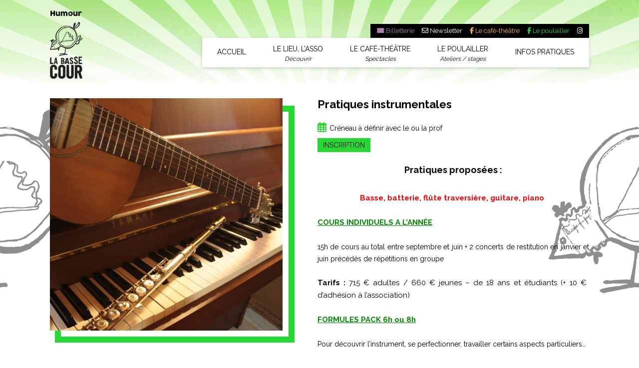

--- FILE ---
content_type: text/css
request_url: https://www.labassecour.net/wp-content/themes/labassecour/style.css?ver=20250715
body_size: 4486
content:
/*
Theme Name: La Basse-Cour
Description: Theme pour La Basse-Cour
Author: We used to be friends x Joke Andy
Template: twentytwelve
*/

@font-face {
    font-family: 'coco';
    src: url('cocogooseletterpress_trial-webfont.woff2') format('woff2'),
         url('cocogooseletterpress_trial-webfont.woff') format('woff');
    font-weight: normal;
    font-style: normal;

}
@font-face {
    font-family: 'rek';
    src: url('reklame_script_regular-webfont.woff2') format('woff2'),
         url('reklame_script_regular-webfont.woff') format('woff');
    font-weight: normal;
    font-style: normal;

}
body:before {
    background: url(ims/headsite.jpg);
    background-position: bottom center;
    background-repeat: no-repeat;
    background-size: cover;
    position: absolute;
    height: 200px;
    width: 100%;
    left: 0;
    top: 0;
    content: "";
}
body.single-evenement:before, body.single-evenement-archive:before, body.page-id-24:before {
    background: url(ims/fdorange.jpg);
    background-position: bottom center;
    background-repeat: no-repeat;
    background-size: cover;
}
body.single-stage-archive:before, body.single-stage:before, body.single-atelier:before, body.page-id-26:before {
    background: url(ims/fdvert.jpg);
    background-position: bottom center;
    background-repeat: no-repeat;
    background-size: cover;
}
body.custom-font-enabled {
    font-family: Raleway, Helvetica, Arial, sans-serif;
}
body {
    background-color: #FFF;
    color: #000;
    position: relative;
}
body {
    background: url(ims/backpoule.png), url(ims/headpoule.png);
    background-position: top left, top right;
    background-repeat: repeat-y;
}
body .site {
    margin-top: 0;
    margin-bottom: 0;
    box-shadow: none;
    position: relative;
}
.site {
    max-width: 1080px;
}
.home .site {
    max-width: 1160px;
}
.home .site-info {
    max-width: 1120px;
}
.single-evenement div#primary, .single-evenement-archive div#primary {
    margin-top: 50px;
}
.entry-content img, .comment-content img, .widget img, img.header-image, .author-avatar img, img.wp-post-image {
    border-radius: 0;
    box-shadow: none;
}
.site {
    background-color: transparent;
}
.site-content article {
    border-bottom: 0;
    margin-bottom: 0;
    padding-bottom: 0;
}
a:focus {
    outline: 0 dotted;
}
h1.entry-title {
    font-family: rek;
    text-align: center;
    font-size: 50px !important;
    line-height: 1 !important;
}
.entry-header {
    max-width: 700px;
    margin: 0 auto;
}
h1.entry-title span {
    font-size: 20px;
    font-style: italic;
    font-family: 'Raleway';
    display: block;
    margin-top: 15px;
}
.page-template-default .entry-content {
    max-width: 700px;
    margin: 0 auto;
}
footer[role="contentinfo"] {
    border-top: 0;
    background: url(ims/fdfoot.jpg);
    font-size: 13px;
    max-width: 100%;
    background-size: cover;
}
.page-template-poulailler footer[role="contentinfo"], .single-atelier footer[role="contentinfo"], .single-stage footer[role="contentinfo"], .single-stage-archive footer[role="contentinfo"] {
    background: url(ims/footerat.jpg);
    background-size: cover;
}
.page-template-programmation footer[role="contentinfo"], .single-evenement footer[role="contentinfo"], .single-evenement-archive footer[role="contentinfo"] {
    background: url(ims/footerspec.jpg);
    background-size: cover;
}
.site-info {
    max-width: 1040px;
    margin: 0 auto;
    display: flex;
    flex-wrap: wrap;
    padding: 0 40px;
}
.colfoot {
    width: calc(25% - 40px);
    margin: 0 20px;
}
.colfoot span {
    text-transform: uppercase;
    font-weight: bold;
    font-size: 14px;
}
span.titlicence {
    font-size: 11px;
    line-height: 1.1 !important;
    display: block;
}
.colfoot img {
    max-height: 98px;
}
.colfoot a {
    display: block;
    color: #000 !important;
    text-decoration: none;
}
.colfoot a:hover {
    text-decoration: underline;
}
hgroup {
    display: inline-block;
    float: left;
    margin-top: 10px;
}
h1.site-title {
    margin-top: 10px;
        position: relative;
}
.container {
    position: relative;
    font-family: coco;
    text-align: center;
}
.home .container {
    font-family: inherit;
}
hgroup .container {
    font-family: coco !important;
}
.textDiv {
    font-size: 14px;
    position: absolute;
    top: 0;
    width: 140px;
    left: -38px;
}
.text2 {
  opacity:0;
}
.text3 {
  opacity:0;
}
.main-navigation {
    display: inline-block;
    float: right;
}
.main-navigation li {
    margin: 0 25px;
    position: relative;
    font-size: 14px;
}
.main-navigation li a {
    color: #000;
        line-height: 2;
    vertical-align: middle;
}
.main-navigation li#menu-item-32 a:hover {
    color: #ffb13b;
}
.main-navigation li#menu-item-34 a:hover {
    color: #27d832;
}
.main-navigation li a:hover {
    color: #ab7fae;
}
.main-navigation .current-menu-item > a, .main-navigation .current-menu-ancestor > a, .main-navigation .current_page_item > a, .main-navigation .current_page_ancestor > a {
    color: #ab7fae;
    font-weight: bold;
}
.main-navigation li#menu-item-32.current-menu-item > a, .main-navigation li#menu-item-32.current-menu-ancestor > a, .main-navigation li#menu-item-32.current_page_item > a, .main-navigation li#menu-item-32.current_page_ancestor > a {
    color: #ffb13b;
    font-weight: bold;
}
.main-navigation li#menu-item-34.current-menu-item > a, .main-navigation li#menu-item-34.current-menu-ancestor > a, .main-navigation li#menu-item-34.current_page_item > a, .main-navigation li#menu-item-34.current_page_ancestor > a {
    color: #27d832;
    font-weight: bold;
}
.main-navigation ul.nav-menu, .main-navigation div.nav-menu > ul {
    border-bottom: 0;
    border-top: 0;
    text-align: center;
    box-shadow: 0 2px 6px rgb(100 100 100 / 30%);
    padding: 8px 5px 11px;
    width: 100%;
    background: #FFF;
}
.home .main-navigation ul.nav-menu, .home .main-navigation div.nav-menu > ul {
    width: 100%;
}
.main-navigation .current-menu-item > a, .main-navigation .current-menu-ancestor > a, .main-navigation .current_page_item > a, .main-navigation .current_page_ancestor > a {
    color: #000;
    font-weight: normal;
}
div#premenu {
    background: #000;
    padding: 5px 13px;
    display: table;
    float: right;
    position: relative;
}
#premenu a {
    line-height: 1.4;
    text-decoration: none;
    color: #FFF;
    margin-left: 15px;
    font-size: 13px;
    transition: all 0.3s linear;
    -webkit-transition: all 0.3s linear;
    -moz-transition: all 0.3s linear;
}
div#premenu a:hover {
    opacity: 0.8;
    transition: all 0.3s linear;
    -webkit-transition: all 0.3s linear;
    -moz-transition: all 0.3s linear;
}
div#premenu a:first-child {
    margin-left: 0;
}
.main-navigation li a span {
    display: block;
    line-height: 1;
    text-transform: none;
    margin-top: 0;
    font-size: 12px;
    font-style: italic;
}
a.lkfpoul {
    color: #27d832 !important;
}
a.lkfct {
    color: #ffb13b !important;
}
a.lkbillh {
    color: #ab7fae !important;
}
.accordion_head {
    background: #f8f8f8;
    padding: 10px 15px;
    cursor: pointer;
    font-size: 16px;
}
.accordion_head:hover {
    font-weight: bold;
}
.unaccordeon {
    margin-bottom: 20px;
    box-shadow: 0 2px 6px rgb(100 100 100 / 30%);
}
.unaccordeon:last-child {
    margin-bottom: 0px;
}
div#unecolpage {
    margin-top: 50px;
}
.lesaccordeons {
    margin-top: 50px;
    padding-bottom: 5px;
}
span.plusminus {
    float: right;
    font-size: 24px;
    line-height: 1;
}
.accordion_body {
    padding: 20px;
    color: #FFF;
    background: #ab7fae;
}
.meassimg {
    margin-top: 80px;
    text-align: center;
    position: relative;
    margin-bottom: 80px;
}
.meassimg:before {
    width: 450px;
    height: calc(100% + 40px);
    position: absolute;
    content: "";
    border: 10px solid #d5bed6;
    top: -30px;
    left: 50%;
    transform: translateX(-50%);
}
div#titmea {
    font-family: 'rek';
    font-size: 40px;
    margin: 0 auto;
    max-width: 400px;
    line-height: 1;
        hyphens: none;
    -moz-hyphens: none;
    -webkit-hyphens: none;
}
.coldroitemeatxt {
    position: relative;
}
.contenumea p {
    text-align: center;
}
div#sstitmea {
    max-width: 400px;
    margin: 10px auto 20px;
    font-size: 18px;
    color: #ab7fae;
    line-height: 1.3;
    hyphens: none;
    -moz-hyphens: none;
    -webkit-hyphens: none;
}
.single-evenement-archive .entry-content, .single-evenement .entry-content, .single-atelier .entry-content, .single-stage .entry-content, .single-stage-archive .entry-content {
    display: flex;
    flex-wrap: wrap;
}
div#leftevt {
    width: 45%;
}
div#lecontevt {
    margin-top: 50px;
}
div#imgtevt {
    position: relative;
    line-height: 0;
    padding-right: 0;
    margin-right: 20px;
    z-index: 2;
}
div#imgtevt img{
    position: relative;
    z-index: 2;
}
div#imgtevt:before {
    position: absolute;
    top: 15px;
    left: 10px;
    border: 12px solid #ffb13b;
    content: "";
    width: calc(100% - 10px);
    height: calc(100% - 15px);
    z-index: 1;
}
.single-atelier div#imgtevt:before, .single-stage div#imgtevt:before, .single-stage-archive div#imgtevt:before {
    border: 12px solid #27d832;
}
div#righevt {
    width: calc(55% - 50px);
    margin-left: 50px;
}
.videoWrapper {
  position: relative;
  padding-bottom: 56.25%; /* 16:9 */
  height: 0;
}
.videoWrapper iframe {
  position: absolute;
  top: 0;
  left: 0;
  width: 100%;
  height: 100%;
}
h1.titevt {
    margin-top: 0;
    font-size: 30px;
    line-height: 1.3;
}
div#lininfo {
    display: flex;
    flex-wrap: wrap;
    margin-bottom: 10px;
}
div#infosdur {
    width: calc(50% - 20px);
    margin-right: 20px;
}
div#infosdur:nth-child(2) {
    width: calc(50% - 20px);
    margin-right: 0px;
    margin-left: 20px;
}
#infosdur i {
    font-size: 20px;
    margin-right: 2px;
    color: #ffb13b;
}
.single-stage-archive #infosdur i, .single-stage #infosdur i, .single-atelier #infosdur i {
    color: #27d832;
}
h2.nomartiste {
    margin-bottom: 0;
    font-size: 20px;
}
div#spectacle {
    font-size: 18px;
}
div#lesartistes .unartiste:first-child h2.nomartiste, div#lesartistes .unartiste:first-child div#spectacle {
    display: none;
}
div#lesliensvt {
    margin-bottom: 20px;
}
a.lkbilletligne {
    background: #ffb13b;
    padding: 5px 10px;
    border: 1px solid #ffb13b;
    color: #000;
    text-decoration: none;
    text-transform: uppercase;
    margin-right: 10px;
    transition: all 0.3s linear;
    -webkit-transition: all 0.3s linear;
    -moz-transition: all 0.3s linear;
}
a.lkbilletligne:hover {
    background: #FFF;
    border: 1px solid #ffb13b;
    color: #ffb13b;
        transition: all 0.3s linear;
    -webkit-transition: all 0.3s linear;
    -moz-transition: all 0.3s linear;
}
.single-atelier a.lkbilletligne, .single-stage a.lkbilletligne, .single-stage-archive a.lkbilletligne {
    background: #27d832;
    border: 1px solid #27d832;
}
.single-atelier a.lkbilletligne:hover, .single-stage a.lkbilletligne:hover, .single-stage-archive a.lkbilletligne:hover {
    background: #FFF;
    border: 1px solid #27d832;
    color: #27d832;
}
a.lklienfb {
    background: #097eeb;
   padding: 5px 10px;
    color: #FFF;
    border: 1px solid #097eeb;
    text-decoration: none;
    text-transform: uppercase;
    margin-right: 10px;
    transition: all 0.3s linear;
    -webkit-transition: all 0.3s linear;
    -moz-transition: all 0.3s linear;
}
a.lklienfb:hover {
    background: #FFF;
    color: #097eeb;
    border: 1px solid #097eeb;
        transition: all 0.3s linear;
    -webkit-transition: all 0.3s linear;
    -moz-transition: all 0.3s linear;
}
div#lesartistes span {
    display: inline-block;
    font-size: 15px;
    margin-right: 5px;
}
.unartisters {
    display: inline-block;
}
.unartisters a {
    font-size: 21px;
    vertical-align: middle;
    margin-right: 5px;
    color: #000;
    transition: all 0.3s linear;
    -webkit-transition: all 0.3s linear;
    -moz-transition: all 0.3s linear;
}
.unartisters a:hover {
    color: #ffb13b;
    transition: all 0.3s linear;
    -webkit-transition: all 0.3s linear;
    -moz-transition: all 0.3s linear;
}
div#tarifs {
    font-weight: bold;
    margin-bottom: 15px;
    font-style: italic;
    margin-top: 16px;
}
span.spectacletit {
    display: block;
    font-weight: lighter;
    font-size: 20px;
}
.typevt {
    background: #000;
    display: table;
    color: #ffb13b;
    border: 2px solid;
    line-height: 1;
    padding: 7px 8px;
    position: absolute;
    bottom: 10px;
    left: 10px;
}
.alm-layouts .alm-listing {
    display: flex;
    flex-wrap: wrap;
}
.unevt {
    position: relative;
    width: calc(33.333% - 40px);
    margin: 0 20px 40px;
    background: #ffb13b;
}
.home .unevt {
    width: calc(33.333% - 30px);
    margin: 0 15px 40px;
}
div#conthovbill {
    position: absolute;
    top: 5px;
    right: 10px;
    color: #FFF;
    font-size: 40px;
    line-height: 1;
}
div#conthovbill a{
    color: #FFF;
        transition: all 0.3s linear;
    -webkit-transition: all 0.3s linear;
    -moz-transition: all 0.3s linear;
}
div#conthovbill a:hover{
    color: #ffb13b;
        transition: all 0.3s linear;
    -webkit-transition: all 0.3s linear;
    -moz-transition: all 0.3s linear;
}
div#contevt {
    padding: 10px;
    max-width: calc(100% - 20px);
    margin: 0 auto;
}
.home div#contevt {
    /* background: #ffb13b; */
    padding: 10px;
    max-width: 100%;
    margin: 0 auto;
}
div#imgprog {
    line-height: 0;
    position: relative;
}
div#imgprog:before {
    content: "";
    position: absolute;
    left: 0;
    top: 0;
    width: 100%;
    height: 100%;
    opacity: 0;
    background: #ffb13b;
    mix-blend-mode: screen;
            transition: all 0.3s linear;
    -webkit-transition: all 0.3s linear;
    -moz-transition: all 0.3s linear;
}
a.lkevt:hover div#imgprog:before {
    opacity: 1;
            transition: all 0.3s linear;
    -webkit-transition: all 0.3s linear;
    -moz-transition: all 0.3s linear;
}
.alm-reveal {
    width: calc(100% + 40px);
    margin-left: -20px;
    display: flex;
    flex-wrap: wrap;
}
.home .alm-reveal {
    margin-top: 20px;
}
.titarthome {
    font-weight: bold;
    font-size: 22px;
    line-height: 1.1;
    hyphens: none;
    -moz-hyphens: none;
    -webkit-hyphens: none;
}
.titarthome span.spectacletit {
    font-size: 15px !important;
    margin-top: 5px;
}
div#ladateevtprog {
    font-size: 15px;
    color: #FFF;
    font-weight: bold;
    margin-top: 10px;
    line-height: 1;
}
a.lkevt {
    color: #000;
    text-decoration: none;
}
div#lastminute {
    background: #f8f8f8;
    padding: 20px;
    border-bottom: 2px solid #ab7fae;
    margin-bottom: 25px;
}
div#lastminute p:last-child{
    margin-bottom: 0;
}
div#lesmeahome {
    display: flex;
    flex-wrap: wrap;
    margin-left: -40px;
    width: calc(100% + 80px);
}
.unemeahome {
    width: calc(33.3333% - 80px);
    margin: 0 40px;
}
.unemeahome {
    width: calc(25% - 80px);
    margin: 0 40px;
    text-align: center;
}
.unemeahome img {
    max-height: 160px;
    width: auto;
}
.unemeahome a {
    text-decoration: none;
                transition: all 0.3s linear;
    -webkit-transition: all 0.3s linear;
    -moz-transition: all 0.3s linear;
}
.unemeahome a:hover div#titmeahome{
    text-decoration: none;
    color: #000;
                transition: all 0.3s linear;
    -webkit-transition: all 0.3s linear;
    -moz-transition: all 0.3s linear;
}
div#lesmeahome {
    display: flex;
    flex-wrap: wrap;
    margin-left: -40px;
    width: calc(100% + 80px);
    margin-top: 50px;
    margin-bottom: 20px;
}
div#titmeahome {
    font-family: 'rek';
    font-size: 40px;
    line-height: 1;
    color: #ab7fae;
}
h2.preshome {
    text-align: center;
    font-family: 'rek';
    font-size: 40px;
    font-weight: lighter;
        margin-bottom: 0;
        width: 100%;
    margin-top: 80px;
    line-height: 1;
}
h2.preshome.theat {
    margin-top: 0px;
}
#sstitpres{
    max-width: 500px;
    margin: 0 auto;
    text-align: center;
}
.entry-content p, .entry-summary p, .comment-content p, .mu_register p {
    text-align: justify;
}
li.alm-filter--checkbox {
    display: inline-block !important;
}
.alm-filters-container .alm-filter li div.alm-filter--link {
    display: inline-block;
    padding: 3px 8px !important;
    min-height: 24px;
    color: #ffb13b !important;
    border-bottom: 1px solid #ffb13b;
    border-right: 1px solid transparent;
    border-left: 1px solid transparent;
    border-top: 1px solid transparent;
    margin-right: 10px;
    text-transform: uppercase;
    font-size: 15px !important;
    transition: all 0.3s linear;
    -webkit-transition: all 0.3s linear;
    -moz-transition: all 0.3s linear;
}
.alm-filters-container .alm-filter li div.alm-filter--link:hover, .alm-filters-container .alm-filter li div.alm-filter--link.active {
    color: #FFF !important;
    background: #ffb13b;
    border: 1px solid #ffb13b;
    transition: all 0.3s linear;
    -webkit-transition: all 0.3s linear;
    -moz-transition: all 0.3s linear;
}
.page-template-poulailler .alm-filters-container .alm-filter li div.alm-filter--link {
    color: #27d832 !important;
    border-bottom: 1px solid #27d832;
}
.page-template-poulailler .alm-filters-container .alm-filter li div.alm-filter--link:hover, .page-template-poulailler .alm-filters-container .alm-filter li div.alm-filter--link.active {
    background: #27d832;
    color: #FFF !important;
    border: 1px solid #27d832;
}
.alm-filters-container .alm-filter li div.alm-filter--link:before, .alm-filters-container .alm-filter li div.alm-filter--link.field-checkbox:after{
    display: none !important;
}
.alm-filters-container .alm-filter--inner {
    text-align: center;
}
div#alm-filters-filtresprog {
    margin-top: 40px;
}
div#unecolpage.doublecol {
    display: flex;
    flex-wrap: wrap;
    width: calc(100% + 40px);
    margin-left: -20px;
}
div#leftcol {
    width: calc(50% - 20px);
    margin-right: 20px;
}
div#rightcol {
    width: calc(50% - 20px);
    margin-left: 20px;
}
div#lesfocus {
    display: flex;
    flex-wrap: wrap;
    width: calc(100% + 50px);
    margin-left: -40px;
    margin-top: 10px;
}
.focustheatre, .focuspoulailler {
    width: calc(50% - 80px);
    margin: 0 40px;
    position: relative;
    text-align: center;
    line-height: 0;
}
div#titrub {
    line-height: 1;
    margin-bottom: 20px;
    font-family: 'rek';
    font-size: 50px;
    position: relative;
    width: 100%;
}
div#confocus {
    position: absolute;
    top: 50%;
    left: 50%;
    transform: translate(-50%, -50%);
    color: #FFF;
    padding: 30px;
    width: 300px;
    background: rgba(255, 177, 59, 0.85);
    z-index: 2;
    font-size: 25px;
    line-height: 1;
    hyphens: none;
    -moz-hyphens: none;
    -webkit-hyphens: none;
    margin-bottom: 20px;
    transition: all 0.3s linear;
    -webkit-transition: all 0.3s linear;
    -moz-transition: all 0.3s linear;
}
a.focustheatre:hover div#confocus {
    background: rgba(255, 177, 59, 0);
    transition: all 0.3s linear;
    -webkit-transition: all 0.3s linear;
    -moz-transition: all 0.3s linear;
}
a.focustheatrediv#titfocus {
    opacity: 1;
        transition: all 0.3s linear;
    -webkit-transition: all 0.3s linear;
    -moz-transition: all 0.3s linear;
}
a.focustheatre:hover div#titrub, a.focustheatre:hover div#titfocus, a.focuspoulailler:hover div#titrub, a.focuspoulailler:hover div#titfocus {
    opacity: 0;
        transition: all 0.3s linear;
    -webkit-transition: all 0.3s linear;
    -moz-transition: all 0.3s linear;
}
a.focuspoulailler div#confocus {
    background: rgba(30, 216, 50, 0.85);
}
a.focuspoulailler:hover div#confocus {
        background: rgba(255, 177, 59, 0);
    transition: all 0.3s linear;
    -webkit-transition: all 0.3s linear;
    -moz-transition: all 0.3s linear;
}
a.focuspoulailler:hover div#confocus {
    background: rgba(255, 177, 59, 0);
    transition: all 0.3s linear;
    -webkit-transition: all 0.3s linear;
    -moz-transition: all 0.3s linear;
}
a.focustheatrediv#titfocus {
    opacity: 1;
        transition: all 0.3s linear;
    -webkit-transition: all 0.3s linear;
    -moz-transition: all 0.3s linear;
}
div#confocus p {
    text-align: center;
}
div#confocus p:last-child {
    margin-bottom: 0;
}
a.focustheatre:before {
    position: absolute;
    top: 25px;
    left: 25px;
    border: 12px solid #ffb13b;
    content: "";
    width: 100%;
    height: 100%;
    z-index: 1;
}
div#imgfochome {
    position: relative;
    z-index: 2;
}
a.focuspoulailler:before{
    position: absolute;
    top: 25px;
    left: 25px;
    border: 12px solid #27d832;
    content: "";
    width: 100%;
    height: 100%;
    z-index: 1;
}
div#lextprev {
    margin: 40px 0 20px;
    display: inline-block;
    width: 100%;
}
div#lextprev span {
    font-size: 15px;
}
div#lextprev a {
    color: #ffb13b;
    font-size: 20px;
    text-decoration: none;
    width: 48%;
}
.single-stage-archive div#lextprev a, .single-atelier div#lextprev a, .single-stage div#lextprev a {
    color: #27d832;
}
div#lextprev a:hover {
    color: #000;
    text-decoration: none;
}
a.lknextright {
    float: right;
    text-align: right;
}
a.lknextright span {
    margin-left: 10px;
}
a.lknextleft span{
    margin-right: 10px;
}
.carousel-control-next, .carousel-control-prev {
    width: 25px;
}
.carousel-control-next-icon, .carousel-control-prev-icon {
    width: 20px !important;
    height: 36px !important;
}
.carousel-control-next-icon {
    background-image: url(ims/arrowright.png) !important;
}
.carousel-control-prev-icon {
    background-image: url(ims/arrowleft.png) !important;
}
div#contevthome {
    display: flex;
    flex-wrap: wrap;
}
div#hauptrof {
    display: flex;
    flex-wrap: wrap;
}
div#leftprof {
    width: 60px;
    margin-right: 25px;
}
.unprof {
    padding: 20px;
    background: #eee;
}
div#leftprof img {
    border-radius: 50%;
}
div#rightprof h2 {
    margin: 0;
}
div#descprof {
    margin-top: 10px;
}
.page-id-26 h2.preshome {
    margin-bottom: 50px;
}
.unevt.type-stage, .unevt.type-atelier {
    background: #27d832;
}
.type-stage div#imgprog:before, .type-atelier div#imgprog:before {
    background: #27d832;
}
h2.preshome.lat {
    margin-top: 0;
}
div#lecontprof {
    margin-top: 25px;
}
div#descprof p {
    margin-bottom: 15px;
}
.home .titarthome {
    font-size: 18px;
}
a.lkmailfootmob {
    display: none;
}
span.licence {
    font-weight: normal;
    font-size: inherit;
    display: block;
}
.taptap-by-bonfire ul li a span {
    font-style: italic;
    display: block;
    margin-top: 5px;
    font-size: 12px !important;
}
.taptap-by-bonfire ul li a i {
    color: #000;
}
.taptap-by-bonfire ul li a i, .taptap-by-bonfire .sub-menu a i {
    font-size: 15px;
    margin: 2px 3px 0 3px;
}
div#querymob {
    display: none;
}
.alm-filters-container .alm-filter li {
    display: inline-block !important;
}
.alm-filters-container .alm-filter li div.alm-filter--link.active.field-checkbox:after, .alm-filters-container .alm-filter li div.alm-filter--link.active.field-radio:after{
    display: none;
}

@media only screen and (max-width: 1160px) {
div#lesmeahome {
    margin-left: 0;
    width: 100%;
}
}
@media only screen and (max-width: 970px) {
.main-navigation {
    display: none;
}
hgroup {
    padding: 0 40px;
}
}
@media only screen and (max-width: 850px) {
.unemeahome {
    width: calc(50% - 80px);
    margin: 0 40px 40px;
}
.unevt {
    width: calc(50% - 40px);
    margin: 0 20px 40px;
}
.alm-reveal {
    width: 100%;
    margin-left: 0;
    display: flex;
    flex-wrap: wrap;
}
div#contslide {
    display: none;
}
div#querymob {
    display: block;
}
}
@media only screen and (max-width: 780px) {
div#lesliensvt a {
    display: block;
    text-align: center;
    margin: 10px 0;
}
div#lesfocus {
    width: calc(100% + 50px);
    margin: 0 auto 60px;
    max-width: 600px;
    display: block;
    position: relative;
}
.focustheatre, .focuspoulailler {
    width: calc(100% - 60px);
    margin: 0 40px 80px 20px;
    position: relative;
    text-align: center;
    line-height: 0;
    display: table;
}
h2.preshome {
    margin-top: 0px;
}
}
@media only screen and (max-width: 700px) {
.home .alm-reveal {
    margin-top: 20px;
    justify-content: center;
}
.home .unevt {
    width: calc(50% - 30px);
    margin: 0 15px 40px;
}
}
@media only screen and (max-width: 650px) {
div#leftevt {
    width: 100%;
}
div#righevt {
    width: 100%;
    margin-left: 0;
    margin-top: 35px;
}
h1.titevt {
    margin-top: 15px;
}
body {
    background: #FFF;
}
div#main {
    display: table;
    width: 100%;
}
div#lextprev a {
    width: 100%;
    margin-top: 20px;
}
div#lextprev {
    margin: 20px 0 20px;
}
.colfoot:first-child {
    display: none;
}
.site-info {
    padding: 0 20px;
}
.colfoot {
    width: calc(100% - 40px);
    margin: 0 20px 20px;
    text-align: center;
}
a.lkmailfootmob {
    display: block;
}
a.lkmailfoot {
    display: none;
}
.colfoot:last-child {
    margin-bottom: 0;
}
span.licence {
    display: inline !important;
}
.colfoot:last-child span {
    display: block;
}
span.licence:after {
    content: " /";
}
span.licence:last-child:after {
    display: none;
}
.unevt {
    width: 100%;
    margin: 0 0px 20px;
}
.site {
    padding: 0 20px;
}
}
@media only screen and (max-width: 600px) {
div#lesfocus {
    width: 100%;
    margin: 0 auto 40px;
}
.home .unevt {
    width: 100%;
    margin: 0 0px 20px;
}
.unemeahome {
    width: calc(50% - 20px);
    margin: 0 10px 40px;
}
hgroup {
    padding: 0 20px;
}
}

@media only screen and (max-width: 450px) {
.unemeahome img {
    max-height: 120px;
    width: auto;
}
a.focuspoulailler:before {
    display: none;
}
.focustheatre, .focuspoulailler {
    width: 100%;
    margin: 0 0px 20px 0px;
    line-height: 0;
    display: table;
}
a.focustheatre:before {
    display: none;
}
h2.preshome.theat {
    margin-top: 30px;
}
div#lesmeahome {
    margin-bottom: 0;
}
}
